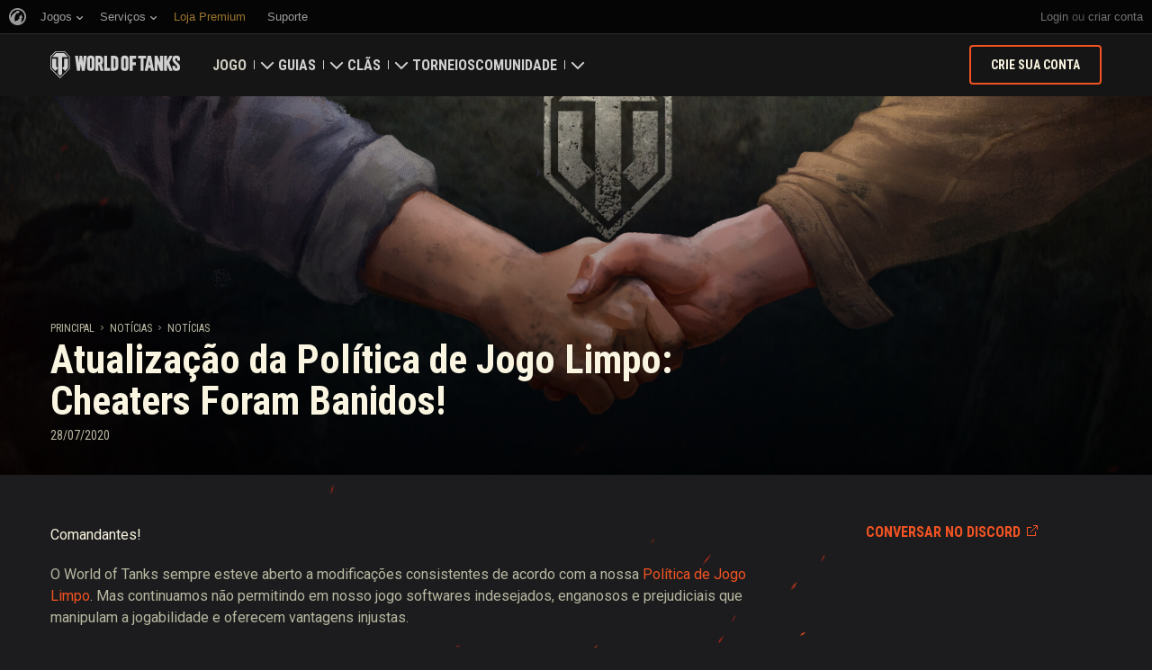

--- FILE ---
content_type: text/html; charset=utf-8
request_url: https://worldoftanks.com/pt-br/news/general-news/fair-play-update-0720/
body_size: 11139
content:
<!DOCTYPE html>
<html lang="pt-br" data-global-crop-class="global-crop" data-sidebar-mobile-class="crop-mobile" >
<head>
    
<script>window.dataLayer = window.dataLayer || []; window.dataLayer.push({ S_Prod_Name: 'wot', S_Prod_Type: 'portal', S_Prod_Realm: 'us', S_Prod_Lang: 'pt-br', S_Prod_Lptype: 'portal' });</script>

    
        
    <script
        type="text/javascript"
        src="https://cdn.cookielaw.org/consent/a6f6b20d-7c49-4c88-909c-989b1e6591db/OtAutoBlock.js"
    ></script>
    <script
        src="https://cdn.cookielaw.org/scripttemplates/otSDKStub.js"
        data-document-language="true"
        data-domain-script="a6f6b20d-7c49-4c88-909c-989b1e6591db"
    ></script>
    
    <script>
        (function() {
            var checkId = setInterval(function() {
                if (showOneTrustSdkButton()) {
                    clearInterval(checkId);
                }
            }, 500);

            function showOneTrustSdkButton() {
                if (!window.OneTrust) {
                    return;
                }
                var onetrustLink = document.querySelector('.js-onetrust-link');
                if (!onetrustLink) {
                    return;
                }
                onetrustLink.classList.remove(onetrustLink.dataset.hiddenClass);
                return true;
            }
        })();
    </script>

    
    
    
    <!-- Google Tag Manager -->
    <script>(function(w,d,s,l,i){w[l]=w[l]||[];w[l].push({'gtm.start':
    new Date().getTime(),event:'gtm.js'});var f=d.getElementsByTagName(s)[0],
    j=d.createElement(s),dl=l!='dataLayer'?'&l='+l:'';j.async=true;j.src=
    'https://www.googletagmanager.com/gtm.js?id='+i+dl;f.parentNode.insertBefore(j,f);
    })(window,document,'script','dataLayer','GTM-58QVDL8');</script>
    <!-- End Google Tag Manager -->
    
    <!-- Google Tag Manager -->
    <script>(function(w,d,s,l,i){w[l]=w[l]||[];w[l].push({'gtm.start':
    new Date().getTime(),event:'gtm.js'});var f=d.getElementsByTagName(s)[0],
    j=d.createElement(s),dl=l!='dataLayer'?'&l='+l:'';j.async=true;j.src=
    'https://www.googletagmanager.com/gtm.js?id='+i+dl;f.parentNode.insertBefore(j,f);
    })(window,document,'script','dataLayer','GTM-5ZLQ');</script>
    <!-- End Google Tag Manager -->
    

    
    <meta http-equiv="Content-type" content="text/html; charset=utf-8" />
    <meta http-equiv="X-UA-Compatible" content="IE=edge" />
    <title>Atualização da Política de Jogo Limpo</title>
        <!--[if IE]>
            <script type="text/javascript">
                window.location = '/pt-br/old-browsers/';
            </script>
        -->
        <script type="text/javascript">
            if (window.document.documentMode) {
                window.location = '/pt-br/old-browsers/';
            }
        </script>
    <link rel="icon" type="image/png" href="//na-wotp.wgcdn.co/static/6.13.1_5ba0d8/wotp_static/img/core/frontend/scss/common/img/favicon-16x16.png" sizes="16x16">
    <link rel="icon" type="image/png" href="//na-wotp.wgcdn.co/static/6.13.1_5ba0d8/wotp_static/img/core/frontend/scss/common/img/favicon-32x32.png" sizes="32x32">
    <link rel="icon" type="image/png" href="//na-wotp.wgcdn.co/static/6.13.1_5ba0d8/wotp_static/img/core/frontend/scss/common/img/favicon-96x96.png" sizes="96x96">
    <link rel="icon" type="image/png" href="//na-wotp.wgcdn.co/static/6.13.1_5ba0d8/wotp_static/img/core/frontend/scss/common/img/favicon-192x192.png" sizes="192x192">
    <link rel="apple-touch-icon" sizes="60x60" href="//na-wotp.wgcdn.co/static/6.13.1_5ba0d8/wotp_static/img/core/frontend/scss/common/img/apple-touch-icon-60x60.png">
    <link rel="apple-touch-icon" sizes="120x120" href="//na-wotp.wgcdn.co/static/6.13.1_5ba0d8/wotp_static/img/core/frontend/scss/common/img/apple-touch-icon-120x120.png">
    <link rel="apple-touch-icon" sizes="180x180" href="//na-wotp.wgcdn.co/static/6.13.1_5ba0d8/wotp_static/img/core/frontend/scss/common/img/apple-touch-icon-180x180.png">
    <link rel="mask-icon" href="//na-wotp.wgcdn.co/static/6.13.1_5ba0d8/wotp_static/img/core/frontend/scss/common/img/safari-pinned-16x16.svg" color="#474747">
    <meta name="theme-color" content="#1c1c1e">

    
        
            

            <script type="application/ld+json">
            {
                "@context": "http://schema.org",
                "@type": "ItemList",
                "itemListElement": [
                    
                        
                            {
                                "@type": "SiteNavigationElement",
                                "position": 1,
                                "name": "Jogo",
                                "url": "/pt-br/game/"
                            },
                        
                    
                        
                            {
                                "@type": "SiteNavigationElement",
                                "position": 2,
                                "name": "Guias",
                                "url": "/pt-br/content/guide/"
                            },
                        
                    
                        
                            {
                                "@type": "SiteNavigationElement",
                                "position": 3,
                                "name": "Clãs",
                                "url": "/pt-br/clanwars/?link_place=wotp_link_main-menu"
                            },
                        
                    
                        
                            {
                                "@type": "SiteNavigationElement",
                                "position": 4,
                                "name": "Torneios",
                                "url": "/pt-br/tournaments/"
                            },
                        
                    
                        
                    
                        
                            {
                                "@type": "SiteNavigationElement",
                                "position": 6,
                                "name": "Comunidade",
                                "url": "/pt-br/community/"
                            }
                        
                    
                ]
            }
            </script>
        
    

    
        <link rel="sitemap" href="/sitemap.xml">
    

    
    
    <meta name="description" content="Continuamos nossa batalha contra os trapaceiros." />

    <meta property="og:title" content="Atualização da Política de Jogo Limpo: Cheaters Foram Banidos!"/>
    <meta property="og:description" content="Continuamos nossa batalha contra os trapaceiros."/>
    <meta property="og:image:url" content="https://na-wotp.wgcdn.co/dcont/fb/image/fair_play_615h346_s.jpg"/>
    <meta name="thumbnail" content="https://na-wotp.wgcdn.co/dcont/fb/image/fair_play_615h346_s.jpg"/>
    <meta property="og:url" content="/pt-br/news/general-news/fair-play-update-0720/"/>
    <meta property="og:site_name" content="World of Tanks"/>

    <meta name="twitter:card" content="summary_large_image"/>
    <meta name="twitter:title" content="Atualização da Política de Jogo Limpo: Cheaters Foram Banidos!"/>
    <meta name="twitter:description" content="Continuamos nossa batalha contra os trapaceiros."/>
    <meta name="twitter:image" content="https://na-wotp.wgcdn.co/dcont/fb/image/fair_play_615h346_s.jpg"/>
    <meta name="twitter:url" content="/pt-br/news/general-news/fair-play-update-0720/"/>

    
        <meta content="width=device-width, initial-scale=1.0, maximum-scale=1.0, user-scalable=0" name="viewport">
    
    <meta content="unsafe-url" id="mref" name="referrer" />
    <link rel="canonical" href="https://worldoftanks.com/pt-br/news/general-news/fair-play-update-0720/" />

    
    
    

    

    
        
    
    
    
        
            <link href="https://fonts.googleapis.com/css?family=Roboto+Condensed:400,700%7CRoboto:400,700,900&amp;subset=cyrillic,cyrillic-ext,greek,greek-ext,latin-ext,vietnamese" rel="stylesheet">
        

        <link rel="stylesheet" type="text/css" href="//na-wotp.wgcdn.co/static/6.13.1_5ba0d8/wotp_static/css/main.css" media="screen" id="screenview" />

        
    
    <link rel="stylesheet" type="text/css" href="//na-wotp.wgcdn.co/static/6.13.1_5ba0d8/wotp_static/css/page-preview.css" />


    <script>
        WG = window.WG || {};
        WG.vars = WG.vars || {};
    </script>
    
    <script>
            WG.vars.COMMON_MENU_ENABLED = true;
            WG.vars.COMMON_MENU_LOADER_TIMEOUT = 3000;
            WG.vars.COMMON_MENU_COOKIE_PATH = '/';
            WG.vars.COMMON_MENU_COOKIE_PREFIX = 'cm.options.';
    </script>
    <script async charset="utf-8" type="text/javascript" id="common_menu_loader" src="//cdn-cm.wgcdn.co/loader.min.js"
        data-service="ptl"
	data-project="wot"
	data-realm="us"
	data-language="pt_BR"
	data-backend_url="//cm-us.wargaming.net"
	data-token_url="/commonmenu/token/"
	data-login_url="/auth/oid/new/"
	data-logout_url="/"
	data-registration_url="/"
	data-incomplete_profile_url="https://na.wargaming.net/personal/"
	data-content_layout_max_width="1440"
	data-user_id=""
	data-user_name=""
    ></script>
    

    <script>
    window.Settings = window.Settings || {};
    window.Settings.SITE_PATH = "/";

    wgsdk = window.wgsdk || {};
    wgsdk.vars = wgsdk.vars || {};

    wgsdk.vars.ACCOUNT_AJAX_INFO_URL = "/ajax_info/";
    wgsdk.vars.ACCOUNT_INFO_COOKIE_NAME = 'WGAI';
    wgsdk.vars.CURRENT_REQUEST_LANGUAGE = 'pt-br';
    wgsdk.vars.CURRENT_REALM = 'us';

    wgsdk.vars.DATE_DELIMITER = "/";
    wgsdk.vars.DATE_FORMAT = "dmY";
    wgsdk.vars.TIME_DELIMITER = ":";
    wgsdk.vars.THOUSAND_SEPARATOR = ".";
    wgsdk.vars.JS_TRUSTED_ROOTS = [];

    wgsdk.vars.AUTH_CONFIRMATION_URL = "/auth/oid/confirm/";



wgsdk.vars.WGCC_FE_URL = 'https://na.wargaming.net/clans/';
wgsdk.vars.WGCC_FE_CLAN_URL = 'https://na.wargaming.net/clans/wot/clan_id/?utm_campaign=wot-portal&utm_medium=link&utm_source=main-menu';


    wgsdk.vars.CLANWARS_SECOND_GLOBALMAP_INTERGATION_ENABLED = true;

</script>


    <script src="//na-wotp.wgcdn.co/static/6.13.1_5ba0d8/portal/js/plugins/jquery/jquery-2.2.4.min.js"></script>
    <script src="//na-wotp.wgcdn.co/static/6.13.1_5ba0d8/portal/js/plugins/lodash/lodash.min.js"></script>
    <script src="//na-wotp.wgcdn.co/static/6.13.1_5ba0d8/portal/js/plugins/uri/URI.min.js"></script>
    <script src="//na-wotp.wgcdn.co/static/6.13.1_5ba0d8/portal/js/plugins/amplify/amplify.core.min.js"></script>
    <script src="//na-wotp.wgcdn.co/static/6.13.1_5ba0d8/portal/js/plugins/amplify/amplify.store.min.js"></script>


<script src="//na-wotp.wgcdn.co/static/6.13.1_5ba0d8/portal/js/plugins/jquery/jquery.cookie.js"></script>

<script src="//na-wotp.wgcdn.co/static/6.13.1_5ba0d8//portal/i18n/pt-br.js"></script>
<script src="//na-wotp.wgcdn.co/static/6.13.1_5ba0d8/wgportalsdk/js/i18n_resources.js"></script>

<script src="//na-wotp.wgcdn.co/static/6.13.1_5ba0d8/portal/js/wgsdk.js"></script>
<script src="//na-wotp.wgcdn.co/static/6.13.1_5ba0d8/portal/js/wgsdk.time.js"></script>
<script src="//na-wotp.wgcdn.co/static/6.13.1_5ba0d8/portal/js/resolution_manager.js"></script>
<script src="//na-wotp.wgcdn.co/static/6.13.1_5ba0d8/portal/js/crop_manager.js"></script>
<script src="//na-wotp.wgcdn.co/static/6.13.1_5ba0d8/portal/js/page_wrapper_manager.js"></script>
<script src="//na-wotp.wgcdn.co/static/6.13.1_5ba0d8/portal/js/helper.js"></script>
<script src="//na-wotp.wgcdn.co/static/6.13.1_5ba0d8/portal/js/platform_manager.js"></script>
<script src="//na-wotp.wgcdn.co/static/6.13.1_5ba0d8/menubuilder/main_menu.js"></script>

<script src="//na-wotp.wgcdn.co/static/6.13.1_5ba0d8/portal/js/wgsdk.forms.js"></script>



<script src="//na-wotp.wgcdn.co/static/6.13.1_5ba0d8/portal/js/wgsdk.account_info.js"></script>


    <script type="text/javascript" src="//na-wotp.wgcdn.co/static/6.13.1_5ba0d8/csrf/js/csrf.js"></script>



    <script type="text/javascript">
        $(function() {
            csrf.init({
                COOKIE_NAME: "csrftoken",
                COOKIE_URL: "/set_csrf_cookie/"
            });

            window.Settings = window.Settings || {};
            window.Settings.CSRF_TOKEN = csrf.token;
        })
    </script>

<script src="//na-wotp.wgcdn.co/static/6.13.1_5ba0d8/portal/js/plugins/porthole/porthole.min.js"></script>
<script src="//na-wotp.wgcdn.co/static/6.13.1_5ba0d8/jsbase/js/scripts.js"></script>

<script>
        window.Settings.HOME_URL = "/pt-br/";
    </script>
<script type="text/javascript">
(function(window) {
    window.Settings = window.Settings || {};
    window.Settings.AuthenticationSSO = {"isAuthenticated": 0, "attemptImmediateCookie": {"name": "ptl_auth_sso_attempt_immediate", "path": "/", "domain": ".worldoftanks.com", "samesite": "none", "secure": true}, "checkIsAuthenticated": false, "signinJsonpCallbackParameter": "callback", "signinJsonpUrl": "https://na.wargaming.net/id/sso/signin/jsonp/", "signinMode": "notification"};
})(window);
</script>
<script type="text/javascript">
(function(window) {
    window.Settings = window.Settings || {};
    window.Settings.AuthenticationBase = {
        'ErrorCodeUnauthorized': 401
    };
})(window);
</script>
<script type="text/javascript">
(function(window) {
    window.Settings = window.Settings || {};
    window.Settings.AuthenticationOID = {"LogoutUrl": "/auth/notify/signout/", "LogoutErrorRedirectUrl": "/pt-br/", "OpenIdVerifyUrl": "https://worldoftanks.com/auth/oid/verify/", "OpenIdVerifyImmediateUrl": "https://worldoftanks.com/auth/oid/verify/immediate/", "OpenIdProcessStatusUrlTemplate": "/auth/oid/process/status/<%= token %>/", "OpenIdProcessTokenQueryParameter": "openid_process_token", "OpenIdTrustRootUseCurrentHost": false};
})(window);
</script>
<script type="text/javascript" charset="utf-8" src="//na-wotp.wgcdn.co/static/6.13.1_5ba0d8/authenticationoid/js/openid.js"></script>



    
        
            
    
    <script src="//na-wotp.wgcdn.co/static/6.13.1_5ba0d8/portal/js/geoip/region_widget.js"></script>
    



    
    <script>
        $(function(){
            var botPattern = '(Googlebot|Bingbot|DuckDuckBot|Baiduspider|YandexBot|facebot|ia_archiver|Google Page Speed Insights|crawler|spider|robot|facebookexternalhit|heritrix)',
                regExp = new RegExp(botPattern, 'i');

            if (navigator && !regExp.test(navigator.userAgent)) {
                new RegionWidget('challenge', '/geoip/region_widget/', 'popup');
            }
        });
    </script>
    


        
    

    
        <script>
    var PENDING_OPERATION_JAVASCRIPT_TIMEOUT = 15,
        IFRAME_PROXY = 'https://worldoftanks.com/utils/ssl_proxy/';
</script>

<script src="//na-wotp.wgcdn.co/static/6.13.1_5ba0d8/portal/js/plugins/modernizr/modernizr.js"></script>

<script src="//na-wotp.wgcdn.co/static/6.13.1_5ba0d8/portal/js/plugins/jquery/jquery.mousewheel.js"> </script>


<script src="//na-wotp.wgcdn.co/static/6.13.1_5ba0d8/common/wot_hl_common.js"></script>

<script src="//na-wotp.wgcdn.co/static/6.13.1_5ba0d8/common/tooltips.js"></script>

<script src="//na-wotp.wgcdn.co/static/6.13.1_5ba0d8/common/wg_bg_parallax.js"></script>

<script src="//na-wotp.wgcdn.co/static/6.13.1_5ba0d8/portal/js/init_cookie_referrer.js"></script>
<script src="//na-wotp.wgcdn.co/static/6.13.1_5ba0d8/portal/js/plugins/iscroll/iscroll.min.js"></script>




        
    

    

    
        <script type="text/javascript">
            var NEWBIE_LIFETIME_COOKIE_NAME = 'newbie_lifetime',
                NEWBIE_SESSION_COOKIE_NAME = 'newbie_session',
                NEWBIE_LIFETIME_COOKIE_EXPIRATION_PERIOD = 1000,
                VETERAN_COOKIE_NAME = 'uvt',
                VETERAN_COOKIE_EXPIRATION_PERIOD = 365;
        </script>
        <script type="text/javascript" src="//na-wotp.wgcdn.co/static/6.13.1_5ba0d8/portal/js/user_recognition.js"></script>
    
    

    
    
        
        
        
        
        

        <script type="application/ld+json">
            {
                "@context": "http://schema.org",
                "@type": "Article",
                "mainEntityOfPage": {
                    "@type": "WebPage",
                    "@id": "https://worldoftanks.com/pt\u002Dbr/news/general\u002Dnews/fair\u002Dplay\u002Dupdate\u002D0720/"
                },
                "headline": "Atualização da Política de Jogo Limpo: Cheaters Foram Banidos!",
                "image": {
                    "@type": "ImageObject",
                    "url": "https://na\u002Dwotp.wgcdn.co/dcont/fb/image/fair_play_615h346_s.jpg",
                    "width": "1022",
                    "height": "360"
                },
                "datePublished": "2020-07-28T12:59:00Z",
                "author": {
                    "@type": "Organization",
                    "name": "Wargaming.NET"
                },
                "publisher": {
                    "@type": "Organization",
                    "name": "Wargaming.NET",
                    "logo": {
                        "@type": "ImageObject",
                        "url": "//na\u002Dwotp.wgcdn.co/static/6.13.1_5ba0d8/wotp_static/img/core/frontend/scss/common/blocks/footer/img/logo.svg",
                        "width": "202",
                        "height": "108"
                    }
                },
                "description": "Continuamos nossa batalha contra os trapaceiros."
            }
        </script>
        <script type="application/ld+json">
            
            
    {
        "@context": "https://schema.org",
        "@type": "BreadcrumbList",
        "itemListElement":
            [
                {
                    "@type": "ListItem",
                    "position": 1,
                    "item":
                        {
                            "@id": "https://worldoftanks.com/pt\u002Dbr/",
                            "name": "Principal"
                        }
                }
                
                    ,
                    
                        {
                            "@type": "ListItem",
                            "position": 2,
                            "item":
                                {
                                    "@id": "https://worldoftanks.com/pt\u002Dbr/news/",
                                    "name": "Notícias"
                                }
                        }, 
                    
                        {
                            "@type": "ListItem",
                            "position": 3,
                            "item":
                                {
                                    "@id": "https://worldoftanks.com/pt\u002Dbr/news/general\u002Dnews/",
                                    "name": "Notícias"
                                }
                        }
                    
                
            ]
    }

        </script>
    

</head>

   
    <body class="reg-USA lang-pt-br" data-popup-visible="crop" data-sidebar-mobile-class="crop-mobile" data-overlay-show-class="overlay__show">

    
    
    <!-- Google Tag Manager (noscript) -->
    <noscript><iframe src="https://www.googletagmanager.com/ns.html?id=GTM-58QVDL8&S_Prod_Name=wot&S_Prod_Type=portal&S_Prod_Realm=us&S_Prod_Lang=pt-br&S_Prod_Lptype=portal"
    height="0" width="0" style="display:none;visibility:hidden"></iframe></noscript>
    <!-- End Google Tag Manager (noscript) -->
    
    <!-- Google Tag Manager (noscript) -->
    <noscript><iframe src="https://www.googletagmanager.com/ns.html?id=GTM-5ZLQ&S_Prod_Name=wot&S_Prod_Type=portal&S_Prod_Realm=us&S_Prod_Lang=pt-br&S_Prod_Lptype=portal"
    height="0" width="0" style="display:none;visibility:hidden"></iframe></noscript>
    <!-- End Google Tag Manager (noscript) -->
    


    

    

<div class="page-wrapper js-page-wrapper  " data-popup-mobile-hidden="page-wrapper__hidden">
    <div class="page-wrapper_inner">
        
        
            <div class="sparkles "></div>
        
        <div class="menus-wrapper">
            
                <div class="cm-holder js-commonmenu-holder" data-nosnippet>
                    
                        <!-- common_menu: start -->
<div id="common_menu">
    <noscript>
        <div id="common_menu_frame_wrap">
            <iframe id="common_menu_frame" src="//cm-us.wargaming.net/frame?service=ptl&project=wot&realm=us&language=pt_BR&backend_url=%2F%2Fcm-us.wargaming.net&token_url=%2Fcommonmenu%2Ftoken%2F&login_url=%2Fauth%2Foid%2Fnew%2F&logout_url=%2F&registration_url=%2F&incomplete_profile_url=https%3A%2F%2Fna.wargaming.net%2Fpersonal%2F&content_layout_max_width=1440"></iframe>
        </div>
    </noscript>
</div>
<!-- common_menu: end -->


<script type="text/javascript" content="utf-8">
    if (WG.vars.COMMON_MENU_ENABLED && WG.CommonMenu) {
        WG.CommonMenu.trigger('holder_ready');
    }
</script>
    <div id="js-common-menu-fallback" class="commonmenu-fallback" data-visible-class="commonmenu-fallback__visible">
        

<script>
wgsdk.vars.DEFAULT_LANGUAGE = 'en';
wgsdk.vars.ALL_LANGUAGES = {"ru": "\u0420\u0443\u0441\u0441\u043a\u0438\u0439", "en": "English", "pl": "Polski", "de": "Deutsch", "fr": "Fran\u00e7ais", "es": "Espa\u00f1ol", "it": "Italiano", "tr": "T\u00fcrk\u00e7e", "cs": "\u010ce\u0161tina", "hu": "Magyar", "pt-br": "Portugu\u00eas", "vi": "Ti\u1ebfng Vi\u1ec7t", "zh-sg": "\u7b80\u4f53\u4e2d\u6587\uff08\u65b0\u52a0\u5761)", "zh-cn": "\u4e2d\u6587", "th": "\u0e44\u0e17\u0e22", "zh-tw": "\u7e41\u9ad4\u4e2d\u6587", "ja": "\u65e5\u672c\u8a9e", "ko": "\ud55c\uad6d\uc5b4", "es-ar": "Espa\u00f1ol \u2014 Am\u00e9rica Latina", "uk": "\u0423\u043a\u0440\u0430\u0457\u043d\u0441\u044c\u043a\u0430"};
wgsdk.vars.FRONTEND_LANGUAGES = {"en": "English", "pt-br": "Portugu\u00eas", "es-ar": "Espa\u00f1ol"};

wgsdk.vars.LANG_NAME_KEY = 'LANG_NAME_KEY';
wgsdk.vars.LANG_CODE_KEY = 'LANG-CODE-KEY';
wgsdk.vars.SPA_ID_KEY = '123456';
wgsdk.vars.NICKNAME_KEY = 'NICKNAME_KEY';
wgsdk.vars.LANG_COOKIE_NAME = 'hllang';


</script>


<script>


wgsdk.vars.REGISTRATION_URL = 'http://cpm.wargaming.net/r3fvksbt/?pub_id=cmenu_';


</script>


<ul class="commonmenu-fallback_list" id="js-sdk_top_right_menu">

    

    


    <li id="js-auth-wrapper" style="display:none">
        <span class="commonmenu-fallback_text js-common-menu-fallback-error" style="display: none;">Falha ao acessar.</span>
        <div class="commonmenu-fallback_loader js-common-menu-fallback-loader" style="display: none;"></div>

        <span class="commonmenu-fallback_text">
            <a class="js-auth-openid-link commonmenu-fallback_link" data-next-url="/pt-br/news/general-news/fair-play-update-0720/" href="/auth/oid/new/?next=/pt-br/news/general-news/fair-play-update-0720/">
            <span>Acessar</span>
            </a>

            <span class="js-registration_url" style="display: none">
                ou <a href="" class="js-referer js-common-menu-fallback-register commonmenu-fallback_link" >criar conta</a>
            </span>
        </span>

    </li>

    <li id="js-auth-wrapper-nickname" style="display:none">

        <span class="commonmenu-fallback_text">

            
            <a class="js-my_profile_link js-my_profile_nickname commonmenu-fallback_link" href="/pt-br/community/accounts/show/me/" data-full_link="/pt-br/community/accounts/123456-NICKNAME_KEY/">
                Meu Perfil
            </a>
            

        </span>
        <span class="commonmenu-fallback_text">
            <a href="#" class="js-auth-logout-link commonmenu-fallback_link" data-return-to="https://worldoftanks.com/pt-br/news/general-news/fair-play-update-0720/">Sair</a>
        </span>

    </li>
</ul>
    </div>
                    
                </div>
                <script type="text/javascript" src="//na-wotp.wgcdn.co/static/6.13.1_5ba0d8/portal/js/menu_loader.js"></script>
            
            
                <nav class="nav">
    <a class="nav_item nav_item__wot" href="/">World of Tanks</a>
    
        <a class="nav_item nav_item__menu js-mobile-mainmenu-link" href="#">Menu</a>
    
</nav>


<div class="nav-wrapper  js-mainmenu-wrapper"
     data-mobile-menu-opened-class="nav-wrapper__open"
     data-mobile-menu-crop-class="mobile-menu-crop"
     data-scroll-bottom-class="nav-wrapper__bottom"
     data-scroll-bottom-initial-class="nav-wrapper__bottom-initial"
     data-scroll-top-class="nav-wrapper__top"
     data-scroll-top-initial-class="nav-wrapper__top-initial">

    <div class="nav-wrapper_holder js-nav-wrapper-holder" data-just-closed-class="nav-wrapper_holder__just-closed">
        <ul class="nav-submenu">
            <li class="js-mainmenu-item nav-submenu_item nav-submenu_item__wot" data-opened-class="nav-submenu_item__open">
                <a class="nav-submenu_link ga4_main-menu" href="/"></a>
                <div class="nav-submenu_close js-mobile-mainmenu-close-link">Fechar</div>
            </li>
            
                
                <li class="js-mainmenu-item nav-submenu_item nav-submenu_item__active  " data-opened-class="nav-submenu_item__open">
                    
                        <div class="nav-submenu_link-wrapper js-mainmenu-arrow">
                            <a href="/pt-br/game/" class="nav-submenu_link js-mainmenu-link ga4_main-menu">Jogo</a>
                            <div class="nav-submenu_delimer"></div>
                            <div class="nav-submenu_arrow"></div>
                        </div>
                        <div class="nav-detail">
                            <ul class="nav-detail_list">
                                
                                    <li class="nav-detail_item ">
                                        <a  class="nav-detail_link js-portal-menu-link-text ga4_main-menu" href="/pt-br/game/download/">Baixe Agora</a>
                                    </li>
                                
                                    <li class="nav-detail_item  nav-detail_item__active">
                                        <a  class="nav-detail_link js-portal-menu-link-text ga4_main-menu" href="/pt-br/news/">Notícias</a>
                                    </li>
                                
                                    <li class="nav-detail_item ">
                                        <a  class="nav-detail_link js-portal-menu-link-text ga4_main-menu" href="/pt-br/content/docs/release_notes/">Atualizações</a>
                                    </li>
                                
                                    <li class="nav-detail_item ">
                                        <a  class="nav-detail_link js-portal-menu-link-text ga4_main-menu" href="/news/general-news/referral-program-2-0-start/">Convide um Amigo</a>
                                    </li>
                                
                                    <li class="nav-detail_item ">
                                        <a  class="nav-detail_link js-portal-menu-link-text ga4_main-menu" href="/pt-br/tankopedia/">Tanquepedia</a>
                                    </li>
                                
                                    <li class="nav-detail_item ">
                                        <a  class="nav-detail_link js-portal-menu-link-text ga4_main-menu" href="/pt-br/content/music/">Música</a>
                                    </li>
                                
                            </ul>
                        </div>
                    
                </li>
                
            
                
                <li class="js-mainmenu-item nav-submenu_item   " data-opened-class="nav-submenu_item__open">
                    
                        <div class="nav-submenu_link-wrapper js-mainmenu-arrow">
                            <a href="/pt-br/content/guide/" class="nav-submenu_link js-mainmenu-link ga4_main-menu">Guias</a>
                            <div class="nav-submenu_delimer"></div>
                            <div class="nav-submenu_arrow"></div>
                        </div>
                        <div class="nav-detail">
                            <ul class="nav-detail_list">
                                
                                    <li class="nav-detail_item ">
                                        <a  class="nav-detail_link js-portal-menu-link-text ga4_main-menu" href="/pt-br/content/guide/newcomers-guide/">Guia de Novatos</a>
                                    </li>
                                
                                    <li class="nav-detail_item ">
                                        <a  class="nav-detail_link js-portal-menu-link-text ga4_main-menu" href="/pt-br/content/guide/general/">Guia Geral</a>
                                    </li>
                                
                                    <li class="nav-detail_item ">
                                        <a  class="nav-detail_link js-portal-menu-link-text ga4_main-menu" href="/pt-br/content/guide/wot_economy/">Economia do Jogo</a>
                                    </li>
                                
                                    <li class="nav-detail_item ">
                                        <a  class="nav-detail_link js-portal-menu-link-text ga4_main-menu" href="/pt-br/content/guide/account_security/">Segurança de Conta</a>
                                    </li>
                                
                                    <li class="nav-detail_item ">
                                        <a  class="nav-detail_link js-portal-menu-link-text ga4_main-menu" href="/pt-br/content/guide/general/achievements/">Condecorações</a>
                                    </li>
                                
                                    <li class="nav-detail_item ">
                                        <a  class="nav-detail_link js-portal-menu-link-text ga4_main-menu" href="/pt-br/content/guide/fair_play/">Política de Jogo Limpo</a>
                                    </li>
                                
                                    <li class="nav-detail_item ">
                                        <a  class="nav-detail_link js-portal-menu-link-text ga4_main-menu" href="/pt-br/content/guide/general/wgc_guide/">Wargaming.net Game Center</a>
                                    </li>
                                
                                    <li class="nav-detail_item ">
                                        <a  class="nav-detail_link js-portal-menu-link-text ga4_main-menu" href="/pt-br/content/guide/twitch-drops/">Guia do Twitch Drops</a>
                                    </li>
                                
                            </ul>
                        </div>
                    
                </li>
                
            
                
                <li class="js-mainmenu-item nav-submenu_item   " data-opened-class="nav-submenu_item__open">
                    
                        <div class="nav-submenu_link-wrapper js-mainmenu-arrow">
                            <a href="/pt-br/clanwars/?link_place=wotp_link_main-menu" class="nav-submenu_link js-mainmenu-link ga4_main-menu">Clãs</a>
                            <div class="nav-submenu_delimer"></div>
                            <div class="nav-submenu_arrow"></div>
                        </div>
                        <div class="nav-detail">
                            <ul class="nav-detail_list">
                                
                                    <li class="nav-detail_item nav-detail_item__hidden js-portal-menu-clans-index-link">
                                        <a  target="_blank" rel="noopener"  class="nav-detail_link js-portal-menu-link-text ga4_main-menu" href="https://na.wargaming.net/clans/wot/?link_place=wotp_link_main-menu">Portal do Clã</a>
                                    </li>
                                
                                    <li class="nav-detail_item nav-detail_item__hidden js-portal-menu-clan-link">
                                        <a  target="_blank" rel="noopener"  class="nav-detail_link js-portal-menu-link-text ga4_main-menu" href="https://na.wargaming.net/clans/wot/clan_id/?link_place=wotp_link_main-menu">Meu Clã</a>
                                    </li>
                                
                                    <li class="nav-detail_item ">
                                        <a  target="_blank" rel="noopener"  class="nav-detail_link js-portal-menu-link-text ga4_main-menu" href="https://na.wargaming.net/clans/wot/leaderboards/?link_place=wotp_link_main-menu">Classificação dos Clãs</a>
                                    </li>
                                
                                    <li class="nav-detail_item ">
                                        <a  target="_blank" rel="noopener"  class="nav-detail_link js-portal-menu-link-text ga4_main-menu" href="https://na.wargaming.net/globalmap/?link_place=wotp_link_main-menu">Mapa Global</a>
                                    </li>
                                
                                    <li class="nav-detail_item ">
                                        <a  class="nav-detail_link js-portal-menu-link-text ga4_main-menu" href="/pt-br/clanwars/strongholds/">Fortaleza</a>
                                    </li>
                                
                            </ul>
                        </div>
                    
                </li>
                
            
                
                <li class="js-mainmenu-item nav-submenu_item   " data-opened-class="nav-submenu_item__open">
                    
                        <a
                            
                            href="/pt-br/tournaments/"
                            class="nav-submenu_link ga4_main-menu">
                            Torneios
                        </a>
                    
                </li>
                
            
                
            
                
                <li class="js-mainmenu-item nav-submenu_item   " data-opened-class="nav-submenu_item__open">
                    
                        <div class="nav-submenu_link-wrapper js-mainmenu-arrow">
                            <a href="/pt-br/community/" class="nav-submenu_link js-mainmenu-link ga4_main-menu">Comunidade</a>
                            <div class="nav-submenu_delimer"></div>
                            <div class="nav-submenu_arrow"></div>
                        </div>
                        <div class="nav-detail">
                            <ul class="nav-detail_list">
                                
                                    <li class="nav-detail_item ">
                                        <a  class="nav-detail_link js-portal-menu-link-text ga4_main-menu" href="/pt-br/community/accounts/show/me/">Meu Perfil</a>
                                    </li>
                                
                                    <li class="nav-detail_item ">
                                        <a  class="nav-detail_link js-portal-menu-link-text ga4_main-menu" href="/pt-br/community/accounts/">Buscar Jogadores</a>
                                    </li>
                                
                                    <li class="nav-detail_item ">
                                        <a  class="nav-detail_link js-portal-menu-link-text ga4_main-menu" href="/pt-br/ratings/">Classificações</a>
                                    </li>
                                
                                    <li class="nav-detail_item ">
                                        <a  target="_blank" rel="noopener"  class="nav-detail_link js-portal-menu-link-text ga4_main-menu" href="https://discord.gg/world-of-tanks">Discord</a>
                                    </li>
                                
                                    <li class="nav-detail_item ">
                                        <a  target="_blank" rel="noopener"  class="nav-detail_link js-portal-menu-link-text ga4_main-menu" href="https://wgmods.net/?link_place=wotp_link_main-menu">Mod Hub</a>
                                    </li>
                                
                                    <li class="nav-detail_item ">
                                        <a  class="nav-detail_link js-portal-menu-link-text ga4_main-menu" href="/pt-br/media/">Mídia</a>
                                    </li>
                                
                                    <li class="nav-detail_item ">
                                        <a  class="nav-detail_link js-portal-menu-link-text ga4_main-menu" href="/pt-br/content/contributors/">Criadores da Comunidade</a>
                                    </li>
                                
                            </ul>
                        </div>
                    
                </li>
                
            
        </ul>
        <div class="nav-wrapper_side-container">
            
                
                    <div class="nav-wrapper_buttons js-menu-side-button" data-hidden-class="nav-wrapper_buttons__hidden">
                        
                            
                                <div class="nav-wrapper_side-button js-menu-side-button-wrapper-desktop" style="display: flex;">
                                    <a class="big-button big-button__small big-button__secondary js-referer js-menu-side-button-register ga4_main-menu" href="http://red.wargaming.net/r3fvksbt/" data-secondary-class="big-button__secondary">
                                        <span class="big-button_text">Crie sua conta</span>
                                    </a>
                                </div>
                            
                            
                                <div class="nav-wrapper_side-button js-menu-side-button-wrapper-mobile">
                                    <a class="big-button big-button__small big-button__secondary js-referer js-menu-side-button-register ga4_main-menu" href="http://red.wargaming.net/r3fvksbt/">
                                        <span class="big-button_text">Crie sua conta</span>
                                    </a>
                                </div>
                            
                        
                    </div>
                
            
        </div>
    </div>
</div>
            
        </div>

        <div class="content-wrapper  ">
            
            
                
    
    
                

    <script src="//na-wotp.wgcdn.co/static/6.13.1_5ba0d8/portal/js/plugins/knockout-3.4.2.js"></script>
    <script src="//na-wotp.wgcdn.co/static/6.13.1_5ba0d8/portal/js/plugins/spin/spin2.js"></script>
    <script src="//na-wotp.wgcdn.co/static/6.13.1_5ba0d8/portal/js/wg_ko_bindings.js"></script>
    <script src="//na-wotp.wgcdn.co/static/6.13.1_5ba0d8/portal/js/plugins/hammer/hammer.min.js"></script>

    <script src="//na-wotp.wgcdn.co/static/6.13.1_5ba0d8/portal/js/plugins/portal_article_updates_storage/portal_article_updates_storage.js"></script>
    <script src="//na-wotp.wgcdn.co/static/6.13.1_5ba0d8/related_content/js/related.ko.js"></script>
    <script src="//na-wotp.wgcdn.co/static/6.13.1_5ba0d8/related_content/js/related_with_updates.ko.js"></script>

    <script type="text/javascript">
        var PORTALNEWS_PREVNEXT_URL = '/pt-br/news/prevnext/8620/';
    </script>

                
                

    

    
        
        <header class="header header__no-content header__no-bottom-indent js-header">
            <div class="header_parallax-wrapper js-parallax-container">
                <span class="header_background js-parallax" style="background-image: url('//na-wotp.wgcdn.co/dcont/fb/image/fairplay_1920x900.jpg');"></span>
                <span class="header_overlay js-parallax-overlay"></span>
            </div>
            <div class="event-wrapper event-wrapper__indent-left">
                <div class="event-wrapper_inner event-wrapper_inner__indent-left">
                    
    <ul class="breadcrumbs">
    <li class="breadcrumbs_item">
        <a class="breadcrumbs_link" href="/pt-br/">Principal</a>
    </li>
    <li class="breadcrumbs_item">
        <a class="breadcrumbs_link" href="/pt-br/news/">Notícias</a>
    </li>
    <li class="breadcrumbs_item">
        <a class="breadcrumbs_link" href="/pt-br/news/general-news/">Notícias</a>
    </li>
</ul>

                    
    <div class="header-inner">
        <h1 class="header-inner_title">Atualização da Política de Jogo Limpo: Cheaters Foram Banidos!</h1>
        <time class="header-inner_date js-relative-datetime-hm-format" data-timestamp="1595941140.0" datetime="2020-07-28 12:59:00">&nbsp;</time>
    </div>

                </div>
            </div>
        </header>
    

    <div class="article-box  js-article-box">
        <div class="article-box_wrapper">
            <div class="article-box_inner">
                <aside class="sidebar-right js-sidebar-right">
                    <div class="sidebar-right_holder">
                        <div class="sidebar-right_inner sidebar-right_inner__indent-bottom js-sidebar-inner">
                            
                            
    
        <div class="sidebar-right_more">
            <a href="https://discord.gg/wotbrasil" target="_blank" rel="noopener"
               class="link-more link-more__external">Conversar no Discord</a>
        </div>
    

                            
    <div class="js-side-list">
        
    </div>

                        </div>
                    </div>
                </aside>

                <div class="article-box_holder">
                    <article class="article-wrapper js-article">
                        
                            <div class="widget-wrapper">
    
    <div class="user-generated js-user-generated js-ugc-widget-495805"><p><span style="color: #f9f5e1;">Comandantes!</span></p>
<p>O World of Tanks sempre esteve aberto a modificações consistentes de acordo com a nossa <a href="https://worldoftanks.com/news/general-news/forbidden-mods/"target="_blank"rel="noopener">Política de Jogo Limpo</a>. Mas continuamos não permitindo em nosso jogo softwares indesejados, enganosos e prejudiciais que manipulam a jogabilidade e oferecem vantagens injustas.</p>
<p>Queremos deixar claro mais uma vez que não toleramos trapaças!</p>
<p>Garantindo que o Jogo Limpo estará sempre entre nossas principais prioridades, faremos o possível para manter o ambiente de jogo o mais justo possível.</p>
<p>Hoje, demos mais um passo nessa direção e realizamos <span style="color: #f9f5e1;">uma enorme onda de banimentos em todos os servidore<strong>s</strong></span>. Nesta onda, penalizamos <span style="color: #fffbed;">178</span> contas na região das Américas. <span style="color: #fffbed;">92</span> dessas contas receberam seus <span style="color: #f9f5e1;">primeiro aviso</span>, e <span style="color: #fffbed;">86</span> foram banidas <span style="color: #f9f5e1;">permanentemente</span>. Todos os jogadores que foram banidos durante essa onda de banimentos serão removidos do placar de líderes das Batalhas Ranqueadas.</p>
<p>Essa onda de banimentos será seguida por outras no futuro. Não deixe de visitar o <a href="https://wgmods.net/"target="_blank"rel="noopener">Mod Hub</a> para encontrar todos os mods verificados e mais recentes do World of Tanks. O Mod Hub é o lugar mais seguro para você baixar os mods do World of Tanks com a certeza absoluta de que não está violando nenhuma regra do jogo.</p>
<p><span style="color: #fffbed;">Vamos jogar limpo e aproveitar o jogo com responsabilidade!</span></p></div>
    <script> 
        (function($, IScroll) {
            var widgetId = '495805',
                widgetSelector = '.js-ugc-widget-' + widgetId;

            $(widgetSelector + ' table').each(function() {
                var $table = $(this),
                    $wrapper = $('<div>', {'class': 'inline-table js-inline-table-wrapper'});

                if ($table.data('customscrollinitialized')) {
                    return;
                }

                $table.wrapAll($wrapper);

                $wrapper = $table.parent();

                $wrapper.on('dragstart', function(e) {
                    e.preventDefault();
                });

                $wrapper.data('iscroll', new IScroll($wrapper.get(0), {
                    mouseWheel: true,
                    preventDefault: false,
                    eventPassthrough: true,
                    scrollX: true,
                    scrollY: false,
                    scrollbars: 'custom',
                    scrollOnlyByHorizontalMouseWheel: true,
                    mouseWheelPreventDefault: false,
                    resizeScrollbars: true,
                    click: true,
                    interactiveScrollbars: true
                }));

                $table.data('customscrollinitialized', true);
            });

            $(window).one('load', function() {
                $(widgetSelector + ' .js-inline-table-wrapper').each(function() {
                    var iScrollInstance = $(this).data('iscroll');

                    if (iScrollInstance) {
                        iScrollInstance.refresh();
                    }
                });
            });
        })(jQuery, IScroll);
    </script>
</div>
                        
                    </article>

                    <div class="article-wrapper article-wrapper__bottom">
                        
    
        <p class="article-box_discord-link-wrapper">
            <a href="https://discord.gg/wotbrasil" target="_blank" rel="noopener"
                class="link-more link-more__external link-more__big">Conversar no Discord</a>
        </p>
    

                        
    <nav class="pagination js-pagination">
    <div class="pagination_item pagination_item__prev">
        <a href="#" class="pagination_link js-pagination-prev-link pagination_link__disabled" data-tab-title="Anterior" data-link-disabled-class="pagination_link__disabled">Item de notícia anterior</a>
    </div>

    <div class="pagination_item pagination_item__current"><span class="pagination_link">Notícias</span></div>

    <div class="pagination_item pagination_item__next">
        <a href="#" class="pagination_link js-pagination-next-link pagination_link__disabled" data-tab-title="Próximo" data-link-disabled-class="pagination_link__disabled">Próximo item de notícia</a>
    </div>
</nav>

                    </div>
                </div>
            </div>
        </div>
    </div>

    

    


            

            
    
    <div class="wrapper-button-top js-button-to-top"
     data-show-button-class="wrapper-button-top__show"
     data-show-transform-button-class="wrapper-button-top__show-transform"
     data-at-bottom-class="wrapper-button-top__at-bottom">

    <div class="wrapper-button-top_inner">
        <button class="button-top">Acima</button>
    </div>
</div>
<script type="text/javascript" src="//na-wotp.wgcdn.co/static/6.13.1_5ba0d8/portal/js/button_to_top.js"></script>
<script>
    $(function() {
        if (typeof BackToTop === 'function') {
            new BackToTop({
                container: '.js-button-to-top',
                gaEventCategory: 'News'
            });
        }
    });
</script>

        </div>

        
            

<div class="footer js-footer">
    <div class="footer_holder">

        
            
                
                
                    <div class="footer_social">
                        
                            <a
                                href="https://web.facebook.com/WorldOfTanks.BR/"
                                class="footer_social-item footer_social-item__fb ga4_footer"
                                target="_blank"
                                rel="noopener"
                            >
                                
                            </a>
                        
                            <a
                                href="https://www.youtube.com/@WorldOfTanksOfficialChannel"
                                class="footer_social-item footer_social-item__yt ga4_footer"
                                target="_blank"
                                rel="noopener"
                            >
                                
                            </a>
                        
                            <a
                                href="https://www.twitch.tv/worldoftanksbr"
                                class="footer_social-item footer_social-item__twitch ga4_footer"
                                target="_blank"
                                rel="noopener"
                            >
                                
                            </a>
                        
                            <a
                                href="https://www.instagram.com/worldoftanks_official/"
                                class="footer_social-item footer_social-item__ig ga4_footer"
                                target="_blank"
                                rel="noopener"
                            >
                                
                            </a>
                        
                            <a
                                href="https://discord.gg/wotbrasil"
                                class="footer_social-item footer_social-item__ds ga4_footer"
                                target="_blank"
                                rel="noopener"
                            >
                                
                            </a>
                        
                    </div>
                
            
        

        <div class="footer_upper">
            
                <a class="change-region js-change-region" data-lang-class-prefix="change-region__" href="#" data-opened-class="change-region__open"></a>
                <div class="region-selector js-region-selector" data-opened-class="region-selector__open">
    <div class="region-selector_holder">
        <button class="region-selector_close js-close-region"></button>
        <div class="region-selector_title">Selecione uma região</div>
        <div class="region-selector_subtitle">Selecionando outra região pode afetar o conteúdo do site.</div>
        <div class="region-selector_regions">
            
            
            

            
                <div>
                    <div class="region-selector_region-name">Europa:</div>
                    <div class="region-selector_languages">
                        
                            
                            
                            
                                
                            
                            <a
                                class="region-selector_language ga4_footer"
                                data-region-name="Europa"
                                 href="//worldoftanks.eu/set_language/cs/?next=worldoftanks.eu"
                            >Čeština</a>
                        
                            
                            
                            
                                
                            
                            <a
                                class="region-selector_language ga4_footer"
                                data-region-name="Europa"
                                 href="//worldoftanks.eu/set_language/de/?next=worldoftanks.eu"
                            >Deutsch</a>
                        
                            
                            
                            
                                
                            
                            <a
                                class="region-selector_language ga4_footer"
                                data-region-name="Europa"
                                 href="//worldoftanks.eu/set_language/en/?next=worldoftanks.eu"
                            >English</a>
                        
                            
                            
                            
                                
                            
                            <a
                                class="region-selector_language ga4_footer"
                                data-region-name="Europa"
                                 href="//worldoftanks.eu/set_language/es/?next=worldoftanks.eu"
                            >Español</a>
                        
                            
                            
                            
                                
                            
                            <a
                                class="region-selector_language ga4_footer"
                                data-region-name="Europa"
                                 href="//worldoftanks.eu/set_language/fr/?next=worldoftanks.eu"
                            >Français</a>
                        
                            
                            
                            
                                
                            
                            <a
                                class="region-selector_language ga4_footer"
                                data-region-name="Europa"
                                 href="//worldoftanks.eu/set_language/it/?next=worldoftanks.eu"
                            >Italiano</a>
                        
                            
                            
                            
                                
                            
                            <a
                                class="region-selector_language ga4_footer"
                                data-region-name="Europa"
                                 href="//worldoftanks.eu/set_language/hu/?next=worldoftanks.eu"
                            >Magyar</a>
                        
                            
                            
                            
                                
                            
                            <a
                                class="region-selector_language ga4_footer"
                                data-region-name="Europa"
                                 href="//worldoftanks.eu/set_language/pl/?next=worldoftanks.eu"
                            >Polski</a>
                        
                            
                            
                            
                                
                            
                            <a
                                class="region-selector_language ga4_footer"
                                data-region-name="Europa"
                                 href="//worldoftanks.eu/set_language/ru/?next=worldoftanks.eu"
                            >Русский</a>
                        
                            
                            
                            
                                
                            
                            <a
                                class="region-selector_language ga4_footer"
                                data-region-name="Europa"
                                 href="//worldoftanks.eu/set_language/tr/?next=worldoftanks.eu"
                            >Türkçe</a>
                        
                            
                            
                            
                                
                            
                            <a
                                class="region-selector_language ga4_footer"
                                data-region-name="Europa"
                                 href="//worldoftanks.eu/set_language/uk/?next=worldoftanks.eu"
                            >Українська</a>
                        
                    </div>
                </div>
            
                <div>
                    <div class="region-selector_region-name">Américas:</div>
                    <div class="region-selector_languages">
                        
                            
                            
                            
                            <a
                                class="region-selector_language ga4_footer"
                                data-region-name="Américas"
                                 href="/set_language/en/"
                            >English</a>
                        
                            
                            
                            
                            <a
                                class="region-selector_language ga4_footer"
                                data-region-name="Américas"
                                 href="/set_language/es-ar/"
                            >Español — América Latina</a>
                        
                            
                            
                            
                            <a
                                class="region-selector_language region-selector_language__current js-current-region ga4_footer"
                                data-region-name="Américas"
                                
                            >Português</a>
                        
                    </div>
                </div>
            
                <div>
                    <div class="region-selector_region-name">Ásia:</div>
                    <div class="region-selector_languages">
                        
                            
                            
                            
                                
                            
                            <a
                                class="region-selector_language ga4_footer"
                                data-region-name="Ásia"
                                 href="//worldoftanks.asia/set_language/en/?next=worldoftanks.asia"
                            >English</a>
                        
                            
                            
                            
                                
                            
                            <a
                                class="region-selector_language ga4_footer"
                                data-region-name="Ásia"
                                 href="//worldoftanks.asia/set_language/ja/?next=worldoftanks.asia"
                            >日本語</a>
                        
                            
                            
                            
                                
                            
                            <a
                                class="region-selector_language ga4_footer"
                                data-region-name="Ásia"
                                 href="//worldoftanks.asia/set_language/ko/?next=worldoftanks.asia"
                            >한국어</a>
                        
                            
                            
                            
                                
                            
                            <a
                                class="region-selector_language ga4_footer"
                                data-region-name="Ásia"
                                 href="//worldoftanks.asia/set_language/th/?next=worldoftanks.asia"
                            >ไทย</a>
                        
                            
                            
                            
                                
                            
                            <a
                                class="region-selector_language ga4_footer"
                                data-region-name="Ásia"
                                 href="//worldoftanks.asia/set_language/zh-sg/?next=worldoftanks.asia"
                            >简体中文（新加坡)</a>
                        
                            
                            
                            
                                
                            
                            <a
                                class="region-selector_language ga4_footer"
                                data-region-name="Ásia"
                                 href="//worldoftanks.asia/set_language/zh-tw/?next=worldoftanks.asia"
                            >繁體中文</a>
                        
                            
                            
                            
                                
                            
                            <a
                                class="region-selector_language ga4_footer"
                                data-region-name="Ásia"
                                 href="//worldoftanks.asia/set_language/vi/?next=worldoftanks.asia"
                            >Tiếng Việt</a>
                        
                    </div>
                </div>
            
        </div>
    </div>
</div>
                <script src="//na-wotp.wgcdn.co/static/6.13.1_5ba0d8//portal/js/region_footer.js"></script>
            

            
            
            
            
            
            
            
            
            
            <div class="footer_links">
                
                
                    <a class="footer_link ga4_footer" href="https://na.wargaming.net/support/products/wot/?link_place=wotp_link_footer">Suporte</a>
                    <a class="footer_link ga4_footer" href="https://wargaming.com/en/partners/">Parceiros</a>
                    
                        <a class="footer_link ga4_footer" href="https://affiliate.wargaming.net/?utm_source=wot_portal&amp;utm_medium=button&amp;utm_campaign=ong">Programa de Afiliados</a>
                    
                    
                        <a class="footer_link ga4_footer" href="https://eu.wargaming.net/support/en/products/wgc/help/36122/">Reportar Conteúdo/Solicitar Dados</a>
                    
                    
                        <a class="footer_link ga4_footer" href="https://legal.wargaming.net/br/user-documents/eula/end-user-license-agreement/view/">EULA</a>
                    
                    
                        <a class="footer_link ga4_footer" href="https://legal.wargaming.net/br/user-documents/privacy/privacy-policy/view/">Política de Privacidade</a>
                    
                    
                        <a class="footer_link ga4_footer" href="https://legal.wargaming.net/br/user-documents/game-rules/game-rules-wot-wotc-wowp/view/">Regras do Jogo</a>
                    
                    
                        <a class="footer_link ga4_footer" href="http://wargaming.com/en/careers/" target="_blank" rel="noopener">Carreiras</a>
                    
                    <a href="#" id="ot-sdk-btn" class="onetrust onetrust__hidden js-onetrust-link ot-sdk-show-settings" data-hidden-class="footer-menu_item__hidden"></a>
                
                
            </div>
        </div>

        <div class="footer_lower">
            <a class="footer_logo ga4_footer" href="https://wargaming.net" target="_blank" rel="noopener">wargaming.net</a>
            <div class="footer_lower-imgs-wrap">
                

                
                
                
                    
                        <a class="footer_rating ga4_footer" href="https://classindportal.mj.gov.br/home" target="_blank" rel="noopener" title="CLASSIND">
                            <img src="//na-wotp.wgcdn.co/static/6.13.1_5ba0d8/wotp_static/img/core/frontend/scss/common/blocks/footer/img/ratings/us_pt-br.svg" alt="" class="footer_rating-image" />
                        </a>
                    
                
                
            </div>

            <div class="footer_copyright">
                
                    <p class="footer_copyright-disclaimer">Este produto não é licenciado, endossado e/ou afiliado a qualquer parte do governo federal, estadual, municipal e/ou soberano; ou qualquer ramo militar ou a serviço do mesmo, em todo o mundo. Todas as marcas registradas e direitos de marcas registradas dos veículos militares são de propriedade dos respectivos detentores dos direitos.

A referência a uma marca, modelo, fabricante e/ou versão específica de qualquer veículo militar tem o intuito de ter uma precisão histórica e não indica qualquer patrocínio ou endosso de qualquer proprietário de marca registrada. As características dos modelos são reproduzidas de maneira realística é feita em elementos técnicos de veículos militares da primeira metade do século XX. Todas as marcas registradas e direitos de marcas registradas dos veículos militares são de propriedade dos respectivos detentores dos direitos.</p>
                
                
                    
                    <p>© 2009–2026 <a class="footer_copyright-link ga4_footer" href="https://wargaming.net/">Wargaming.net</a> Todos os direitos reservados.</p>
                
            </div>
        </div>
    </div>
    
</div>
        

        
    </div>
</div>






    






<div class="videopopup js-tank-videopopup" data-active-class="videopopup__show">
    <div class="videopopup_wrapper js-videopopup-wrapper" data-width-class="videopopup_wrapper__width-calc">
        <div class="videopopup_inner">
            <div class="videopopup_holder js-videopopup-holder" data-title-class="videopopup_holder__title" data-frame-class="videopopup_frame" data-frame-title-class="videopopup_frame__title" data-native-video-class="videopopup_video" data-native-video-title-class="videopopup_video__title">
                <div class="videopopup_title js-videopopup-title">
                    <a href="#" class="link-external link-external__light js-videopopup-link" target="_blank" rel="noopener">
                        <span class="js-videopopup-link-text"></span>&nbsp;<span class="link-external_ico"></span>
                    </a>
                </div>
            </div>
        </div>
    </div>
    <button class="videopopup_close js-trailer-close" href="#">Fechar</button>
</div>

<div class="htmlpopup js-tank-htmlpopup" data-active-class="htmlpopup__show">
    <div class="htmlpopup_container">
        <div class="htmlpopup_popup js-htmlpopup-popup">
            <div class="htmlpopup_header">
                <div class="htmlpopup_title js-htmlpopup-title"></div>
                <button class="htmlpopup_close js-htmlpopup-close" href="#">Fechar</button>
            </div>
            <div class="htmlpopup_content js-htmlpopup-content"></div>
        </div>
    </div>
</div>


<div class="support"></div>




    <script type="text/javascript">
    (function() {
        window.Settings = window.Settings || {};
        window.Settings.AuthenticationConfirmation = {"path": "/auth/oid/confirm/", "secondsLeft": 0, "expiresAtCookie": {"name": "authentication_confirmation_expires_at", "path": "/"}, "storedData": {}};
    })();
</script>
<script type="text/javascript" src="//na-wotp.wgcdn.co/static/6.13.1_5ba0d8//authenticationconfirmation/js/scripts.js"></script>




    
    <script src="//na-wotp.wgcdn.co/static/6.13.1_5ba0d8/wotp_static/js/system-csp-production.js"></script>

    <script>
        System.config({
            baseURL: '//na-wotp.wgcdn.co/static/6.13.1_5ba0d8/wotp_static'
        });
    </script>


<script src="//na-wotp.wgcdn.co/static/6.13.1_5ba0d8/portal/js/config.js"></script>
<script>
    System.config({
        paths: {
          "github:*": "js/github/*",
          "npm:*": "js/npm/*"
        }
    });
</script>
    
        <script src="//na-wotp.wgcdn.co/static/6.13.1_5ba0d8/wotp_static/js/common/common.bundle.js"></script>
        <script src="//na-wotp.wgcdn.co/static/6.13.1_5ba0d8/wotp_static/js/portalnews/js/bundles/news_detail.bundle.js"></script>
    

    <script>
        System.import('portalnews/js/detail.js');
    </script>



<script src="//na-wotp.wgcdn.co/static/6.13.1_5ba0d8/portal/js/visitor_info.js"></script>

</body>
</html>

--- FILE ---
content_type: text/plain
request_url: https://worldoftanks.com/geoip/region_widget/?jsoncallback=jQuery22404910459594677101_1769531233822&tpl=popup&calling=challenge&_=1769531233823
body_size: -846
content:
jQuery22404910459594677101_1769531233822({})

--- FILE ---
content_type: application/javascript
request_url: https://na-wotp.wgcdn.co/static/6.13.1_5ba0d8/related_content/js/related_with_updates.ko.js
body_size: 88
content:
(function(ko, _, UpdatesStorage) {
    'use strict';

    var ARTICLE_ARCHIVED_STATUS = 'archive';

    ko.components.get('related', function(definition) {
        ko.components.register('relatedWithUpdates', {
            viewModel: function(params) {
                var baseViewModel = definition.createViewModel(params);

                _.extend(this, baseViewModel);

                this.isArticleUpdated = function(articleData) {
                    var slug = articleData.slug,
                        lastArticlePromotedTimeStamp,
                        lastVisitedTimestamp;

                    if (!slug) {
                        return false;
                    }

                    lastVisitedTimestamp = parseInt(UpdatesStorage.get()[slug], 10);

                    if ((_.isString(articleData.status) && articleData.status.toLowerCase() === ARTICLE_ARCHIVED_STATUS) || !_.isFinite(lastVisitedTimestamp)) {
                        return false;
                    }

                    lastArticlePromotedTimeStamp = parseInt(articleData.promoted_at, 10) || 0;
                    lastArticlePromotedTimeStamp *= 1000;

                    return (lastVisitedTimestamp < lastArticlePromotedTimeStamp);
                };
            },
            template: definition.template
        });
    });
})(ko, _, UpdatesStorage);


--- FILE ---
content_type: application/x-javascript; charset=utf-8
request_url: https://worldoftanks.com/pt-br/news/prevnext/8620/
body_size: -770
content:
{"status": "ok", "data": {"next_newspage": "/pt-br/news/general-news/10-year-anniversary-amnesty-for-banned-players/", "prev_newspage": "/pt-br/news/general-news/referral-program-2-0-season-4/"}}